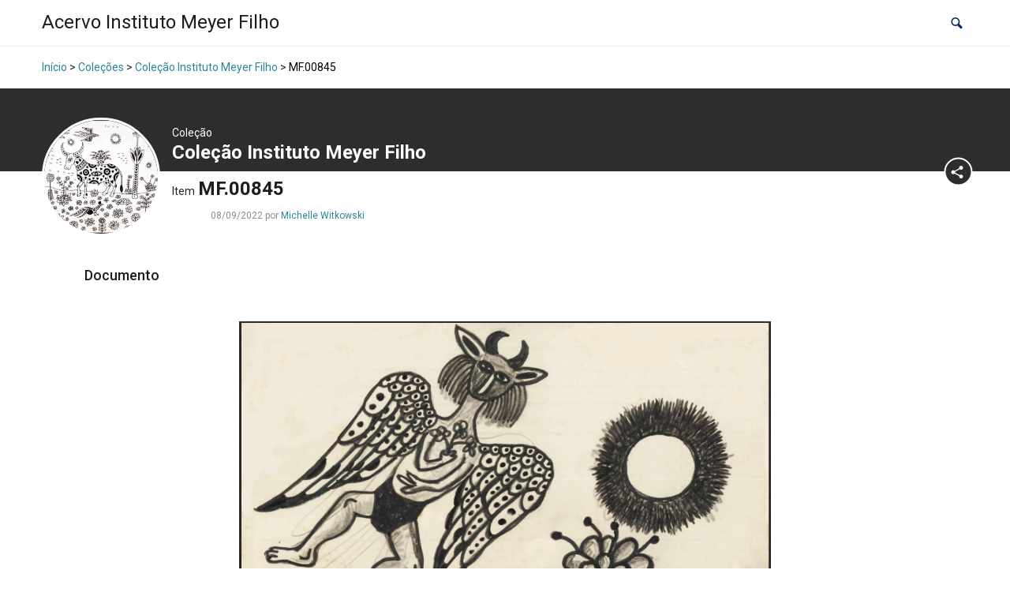

--- FILE ---
content_type: application/x-javascript
request_url: https://acervo.meyerfilho.org.br/wp-content/plugins/tainacan/assets/js/tainacan-chunks-blocks-item-gallery-theme.js?ver=517136defcc1523bb59b
body_size: 2263
content:
"use strict";(self.webpackChunktainacan=self.webpackChunktainacan||[]).push([[9783],{77665:(e,i,t)=>{t.r(i),t.d(i,{default:()=>u});var n=t(99276),a=t(15826),r=(t(21348),t(93220));function o(e){return o="function"==typeof Symbol&&"symbol"==typeof Symbol.iterator?function(e){return typeof e}:function(e){return e&&"function"==typeof Symbol&&e.constructor===Symbol&&e!==Symbol.prototype?"symbol":typeof e},o(e)}function s(e,i){var t=Object.keys(e);if(Object.getOwnPropertySymbols){var n=Object.getOwnPropertySymbols(e);i&&(n=n.filter((function(i){return Object.getOwnPropertyDescriptor(e,i).enumerable}))),t.push.apply(t,n)}return t}function l(e){for(var i=1;i<arguments.length;i++){var t=null!=arguments[i]?arguments[i]:{};i%2?s(Object(t),!0).forEach((function(i){p(e,i,t[i])})):Object.getOwnPropertyDescriptors?Object.defineProperties(e,Object.getOwnPropertyDescriptors(t)):s(Object(t)).forEach((function(i){Object.defineProperty(e,i,Object.getOwnPropertyDescriptor(t,i))}))}return e}function p(e,i,t){return(i=d(i))in e?Object.defineProperty(e,i,{value:t,enumerable:!0,configurable:!0,writable:!0}):e[i]=t,e}function c(e,i){for(var t=0;t<i.length;t++){var n=i[t];n.enumerable=n.enumerable||!1,n.configurable=!0,"value"in n&&(n.writable=!0),Object.defineProperty(e,d(n.key),n)}}function d(e){var i=function(e,i){if("object"!==o(e)||null===e)return e;var t=e[Symbol.toPrimitive];if(void 0!==t){var n=t.call(e,i||"default");if("object"!==o(n))return n;throw new TypeError("@@toPrimitive must return a primitive value.")}return("string"===i?String:Number)(e)}(e,"string");return"symbol"===o(i)?i:String(i)}var __=wp.i18n.__;tainacan_plugin.classes.TainacanMediaGallery=function(){function e(i,t,n){!function(e,i){if(!(e instanceof i))throw new TypeError("Cannot call a class as a function")}(this,e),this.thumbs_gallery_selector=i,this.main_gallery_selector=t,this.thumbsSwiper=null,this.mainSwiper=null,this.lightbox=null,this.options=n,this.initializeSwiper(),this.options.disable_lightbox||(this.main_gallery_selector?this.initializePhotoswipe(this.main_gallery_selector+" .swiper-wrapper"):this.thumbs_gallery_selector&&this.initializePhotoswipe(this.thumbs_gallery_selector+" .swiper-wrapper"))}var i,t,o;return i=e,(t=[{key:"initializeSwiper",value:function(){if(this.thumbs_gallery_selector){var e={spaceBetween:12,slidesPerView:"auto",navigation:{nextEl:".swiper-navigation-next_"+this.thumbs_gallery_selector,prevEl:".swiper-navigation-prev_"+this.thumbs_gallery_selector},pagination:{el:".swiper-pagination_"+this.thumbs_gallery_selector},centerInsufficientSlides:!0,slideToClickedSlide:!0,watchOverflow:!0,a11y:{prevSlideMessage:__("Previous slide","tainacan"),nextSlideMessage:__("Next slide","tainacan"),firstSlideMessage:__("This is the first slide","tainacan"),lastSlideMessage:__("This is the last slide","tainacan")},modules:[r.W_,r.s5]};e=l(l({},e),this.options.swiper_thumbs_options),this.thumbsSwiper=new r.ZP(this.thumbs_gallery_selector,e)}if(this.main_gallery_selector){var i={slidesPerView:1,slidesPerGroup:1,watchOverflow:!0,a11y:{prevSlideMessage:__("Previous slide","tainacan"),nextSlideMessage:__("Next slide","tainacan"),firstSlideMessage:__("This is the first slide","tainacan"),lastSlideMessage:__("This is the last slide","tainacan")},modules:[r.W_,r.s5]};i=l(l({},i),this.options.swiper_main_options),this.thumbs_gallery_selector&&this.thumbsSwiper&&(i.thumbs={swiper:this.thumbsSwiper,autoScrollOffset:3},i.modules=[r.W_,r.s5,r.o3]),this.mainSwiper=new r.ZP(this.main_gallery_selector,i)}}},{key:"initializePhotoswipe",value:function(e){var i=this,t=document.querySelector(e);t.setAttribute("data-pswp-uid",this.options.media_id);var r=this,o=this.parseThumbnailElements(t),s={loop:!1,preloadFirstSlide:!1,mainClass:"tainacan-photoswipe-layer"+(this.options.lightbox_has_light_background?" has-light-color-scheme":""),bgOpacity:.85,clickToCloseNonZoomable:!1,closeTitle:__("Close lightbox","tainacan"),zoomTitle:__("Zoom","tainacan"),arrowPrevTitle:__("Previous slide","tainacan"),arrowNextTitle:__("Next slide","tainacan"),errorMsg:__("The image cannot be loaded","tainacan"),wheelToZoom:!0,getClickedIndexFn:function(e){return o.findIndex((function(i){return i.el.contains(e.target)}))},paddingFn:function(e,i,t){return{top:i.title&&i.title.name&&!r.options.hide_media_name?60:0,bottom:i.title&&(!r.options.hide_media_caption&&i.title.caption||!r.options.hide_media_description&&i.title.description)?60:0,left:40,right:40}}};this.lightbox=new n.Z(l({gallery:t,children:o,pswpModule:a.Z},s)),this.lightbox.init();var p=this.mainSwiper?this.mainSwiper:this.thumbsSwiper,c=this.photoswipeParseHash();c.pid&&c.gid&&this.options.media_id==c.gid&&(s.index=parseInt(c.pid,10)-1,!isNaN(s.index)&&o[s.index]&&o[s.index].el&&o[s.index].el.click()),this.lightbox.on("destroy",(function(){var e=document.getElementsByClassName("pswp__container")[0];if(e){var i=e.innerHTML;e.innerHTML="",e.innerHTML=i}})),this.lightbox.on("initialZoomInEnd",(function(){p.params&&p.params.autoplay&&p.params.autoplay.enabled&&p.autoplay.running&&p.autoplay.stop()})),this.lightbox.on("change",(function(){if(r.lightbox.pswp&&!isNaN(r.lightbox.pswp.currIndex)&&r.lightbox.pswp.currIndex>=0){p.slideTo(r.lightbox.pswp.currIndex);var e=window.location.toString();e.indexOf("#")>0?(e=e.substring(0,e.indexOf("#")),window.history.replaceState({},"",e+"#gid="+i.options.media_id+"&pid="+(r.lightbox.pswp.currIndex+1))):window.history.pushState({},"",e+"#gid="+i.options.media_id+"&pid="+(r.lightbox.pswp.currIndex+1))}})),this.lightbox.on("close",(function(){p.params&&p.params.autoplay&&p.params.autoplay.enabled&&p.autoplay.start();var e=window.location.toString();e.indexOf("#")>0&&window.history.replaceState({},"",e.substring(0,e.indexOf("#")))})),this.lightbox.on("uiRegister",(function(){r.lightbox.pswp.ui.registerElement({name:"name",order:7,isButton:!1,appendTo:"bar",onInit:function(e,i){r.lightbox.pswp.on("change",(function(){var t=i.currSlide.data,n="";t&&t.title&&t.title.name&&!r.options.hide_media_name&&(n+=t.title.name.innerHTML),e.innerHTML=n}))}}),r.lightbox.pswp.ui.registerElement({name:"caption",order:15,isButton:!1,appendTo:"root",onInit:function(e,i){r.lightbox.pswp.on("change",(function(){var t=i.currSlide.data,n="";t&&t.title&&(t.title.caption&&!r.options.hide_media_caption||t.title.description&&!r.options.hide_media_description)&&(n+='<div class="pswp__caption-inner">',t.title.caption&&!r.options.hide_media_caption&&(n+='<span class="pswp__figure_caption">'+t.title.caption.innerHTML+"</span>"),t.title.description&&!r.options.hide_media_description&&(n+='<span class="pswp__description">'+t.title.description.innerHTML+"</span>"),n+="</div>"),e.innerHTML=n}))}})}));var d=t.getElementsByClassName("tainacan-item-file-download");if(d&&d.length)for(var u=0;u<d.length;u++)d[u].addEventListener("click",(function(e){e.stopPropagation()}))}},{key:"parseThumbnailElements",value:function(e){var i=[],t=e.childNodes;return Array.prototype.forEach.call(t,(function(e){if(1===e.nodeType){var t={},n=e.querySelectorAll(".media-full-content *");t=n.length?"IMG"===n[n.length-1].nodeName?{src:(n=n[n.length-1]).src,w:parseInt(n.width),h:parseInt(n.height)}:{html:(n=n[0]).outerHTML?n.outerHTML:n}:{html:n.outerHTML?n.outerHTML:n};var a=e.querySelector(".swiper-slide-metadata");if(a){var r=a.querySelector(".swiper-slide-metadata__name"),o=a.querySelector(".swiper-slide-metadata__caption"),s=a.querySelector(".swiper-slide-metadata__description");t.title={name:r,caption:o,description:s}}else t.title=!1;t.el=e,i.push(t)}})),i}},{key:"photoswipeParseHash",value:function(){var e=window.location.hash.substring(1),i={};if(e.length<5)return i;for(var t=e.split("&"),n=0;n<t.length;n++)if(t[n]){var a=t[n].split("=");a.length<2||(i[a[0]]=a[1])}return i.pid&&(i.pid=parseInt(i.pid,10)),i}}])&&c(i.prototype,t),o&&c(i,o),Object.defineProperty(i,"prototype",{writable:!1}),e}();const u=function(e){var i,t,n;if(e&&e.id&&null!==(i=tainacan_plugin)&&void 0!==i&&null!==(t=i.classes)&&void 0!==t&&t.TainacanMediaGallery&&null!==(n=tainacan_plugin)&&void 0!==n&&n.tainacan_media_components&&tainacan_plugin.tainacan_media_components[e.id]){var a=tainacan_plugin.tainacan_media_components[e.id];new tainacan_plugin.classes.TainacanMediaGallery(a.has_media_thumbs?"#"+a.media_thumbs_id:null,a.has_media_main?"#"+a.media_main_id:null,a)}}}}]);